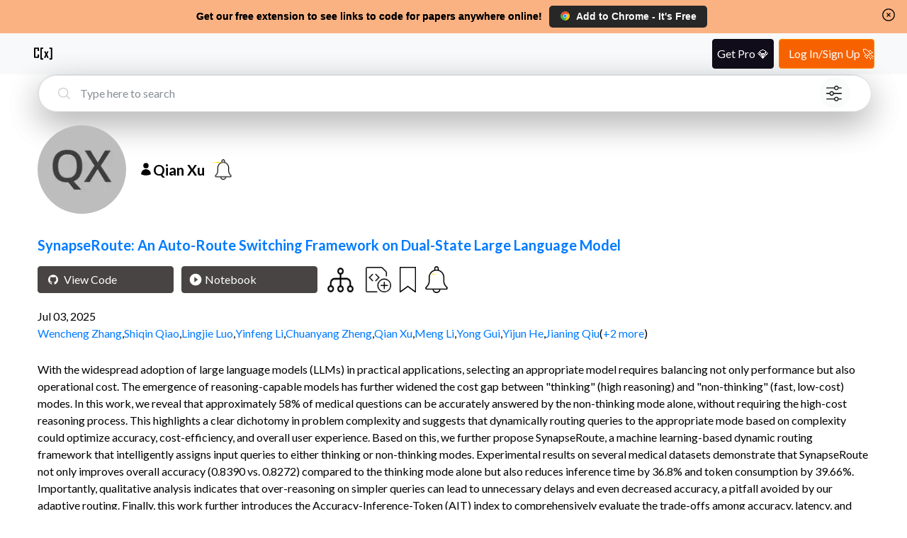

--- FILE ---
content_type: text/css
request_url: https://www.catalyzex.com/_next/static/css/0867aa332e352a11.css
body_size: 164
content:
#Footer_footer-container__9hvKI{background-color:#f8f9fa!important;margin-top:30px;padding:4rem 0}#Footer_footer-container__9hvKI>div{display:flex;margin:auto;width:92vw}#Footer_footer-container__9hvKI>div>div:first-child>p{white-space:nowrap}#Footer_footer-container__9hvKI>div>div:last-child{align-items:center;display:flex;justify-content:right;width:100%}#Footer_footer-container__9hvKI>div>div:last-child>span{margin-right:10px}#Footer_footer-container__9hvKI>div>div:last-child a{width:42px}#Footer_footer-container__9hvKI>div>div:last-child a svg{fill:#007bff}.Footer_left-content-container__EgQ_y{display:flex;align-items:center;white-space:nowrap}.Footer_left-content-container__EgQ_y a{text-decoration:none}.Footer_footer-link__Naxx6{margin-left:1.5rem}@media screen and (max-width:480px){#Footer_footer-container__9hvKI>div{flex-wrap:wrap;justify-content:center}#Footer_footer-container__9hvKI>div>div:last-child{justify-content:center}}@media(max-width:992px){.Footer_footer-link__Naxx6{margin-left:0!important}.Footer_footer-link-container__SbDgc{padding:.9rem}.Footer_left-content-container__EgQ_y{flex-direction:column;row-gap:1rem;margin-bottom:1.5rem}}@media(max-width:510px){.Footer_social-icons-wrapper__TJK_w{padding-bottom:40px}}.Footer_social-icon___fzC_:hover svg{fill:#0056b3!important}

--- FILE ---
content_type: text/css
request_url: https://www.catalyzex.com/_next/static/css/4f050d0af17357ba.css
body_size: 107
content:
.LoginSignupModal_login-signup-modal-body__Qrooo>svg{cursor:pointer;float:right}.LoginSignupModal_login-signup-modal-body__Qrooo .LoginSignupModal_modal-text__m02es{border-bottom:1px solid #e0e0e0;padding:0 20px 15px;text-align:center}.LoginSignupModal_login-signup-modal-body__Qrooo .LoginSignupModal_modal-text__m02es>h2{color:#8b8b8b;font-size:22;font-weight:400;margin-bottom:0}.LoginSignupModal_login-signup-modal-body__Qrooo .LoginSignupModal_modal-text__m02es .LoginSignupModal_login-header-content__Cbyqj{font-size:15px;margin-bottom:0}.LoginSignupModal_login-signup-modal-body__Qrooo .LoginSignupModal_modal-auth-buttons__sCq3d{align-items:center;display:flex;flex-direction:column;padding-top:15px}.LoginSignupModal_login-signup-modal-body__Qrooo .LoginSignupModal_modal-auth-buttons__sCq3d form{width:90%;display:flex;justify-content:center;align-items:center}.LoginSignupModal_login-signup-modal-body__Qrooo .LoginSignupModal_modal-auth-buttons__sCq3d button{all:unset;width:100%;height:100%;border:none;display:flex;align-items:center;border-radius:5px;box-shadow:0 2px 2px 0 rgba(41,48,59,.24),0 0 2px 0 rgba(41,48,59,.12);height:40px;margin-bottom:10px;min-width:220px;width:378.484px}.LoginSignupModal_login-signup-modal-body__Qrooo .LoginSignupModal_modal-auth-buttons__sCq3d svg{font-size:18px;padding:10px 20px}@media screen and (max-width:600px){.LoginSignupModal_modal-text__m02es h2{font-size:19px}.LoginSignupModal_ReactModal__Content__ZUTUu{width:80vw}}

--- FILE ---
content_type: application/javascript
request_url: https://www.catalyzex.com/_next/static/chunks/336.311897441b58c7f9.js
body_size: -78
content:
"use strict";(self.webpackChunk_N_E=self.webpackChunk_N_E||[]).push([[336],{7336:function(t,l,e){e.r(l);var h=e(7320);l.default=t=>(0,h.BX)("svg",{fill:"#fff",height:"48",viewBox:"0 0 48 48",width:"48",xmlns:"http://www.w3.org/2000/svg",...t,children:[(0,h.tZ)("title",{children:"Play Icon"}),(0,h.tZ)("path",{d:"M0 0h48v48H0z",fill:"none"}),(0,h.tZ)("path",{d:"M24 4C12.95 4 4 12.95 4 24s8.95 20 20 20 20-8.95 20-20S35.05 4 24 4zm-4 29V15l12 9-12 9z"})]})}}]);

--- FILE ---
content_type: application/javascript
request_url: https://www.catalyzex.com/_next/static/chunks/41.9c6e2331d432a4d5.js
body_size: 2819
content:
(self.webpackChunk_N_E=self.webpackChunk_N_E||[]).push([[41],{5041:function(t,e,i){"use strict";i.r(e),i.d(e,{ContentBody:function(){return v},default:function(){return Z}});var o=i(7320),n=i(24),l=i(9005),a=i(4717),r=i(9499),c=i(9818),h=i(9606),u=i(2730),d=i(7760),s=i(528),g=i(3625),p=i.n(g),f=i(1720),w=i(3669);let m=[{icon:(0,o.tZ)(a.Z,{height:20,width:20,style:{marginLeft:-2,marginBottom:-2},title:"Email Icon"}),color:"#354a5633",title:"Continue with email",path:"/users/sign_up"},{icon:(0,o.tZ)(t=>(0,o.BX)("svg",{role:"img",viewBox:"0 0 24 24",height:24,width:24,xmlns:"http://www.w3.org/2000/svg",overflow:"visible",style:{marginBottom:"inherit"},...t,children:[(0,o.tZ)("title",{children:"Google Icon"}),(0,o.tZ)("path",{fill:"#EA4335",d:"M24 9.5c3.54 0 6.71 1.22 9.21 3.6l6.85-6.85C35.9 2.38 30.47 0 24 0 14.62 0 6.51 5.38 2.56 13.22l7.98 6.19C12.43 13.72 17.74 9.5 24 9.5z"}),(0,o.tZ)("path",{fill:"#4285F4",d:"M46.98 24.55c0-1.57-.15-3.09-.38-4.55H24v9.02h12.94c-.58 2.96-2.26 5.48-4.78 7.18l7.73 6c4.51-4.18 7.09-10.36 7.09-17.65z"}),(0,o.tZ)("path",{fill:"#FBBC05",d:"M10.53 28.59c-.48-1.45-.76-2.99-.76-4.59s.27-3.14.76-4.59l-7.98-6.19C.92 16.46 0 20.12 0 24c0 3.88.92 7.54 2.56 10.78l7.97-6.19z"}),(0,o.tZ)("path",{fill:"#34A853",d:"M24 48c6.48 0 11.93-2.13 15.89-5.81l-7.73-6c-2.15 1.45-4.92 2.3-8.16 2.3-6.26 0-11.57-4.22-13.47-9.91l-7.98 6.19C6.51 42.62 14.62 48 24 48z"})]}),{fill:"#000000",height:10,width:10}),color:"#ffffff",title:"Continue with Google",path:"/users/auth/google_oauth2"},{icon:(0,o.tZ)(u.Z,{fill:"#fff",height:18,width:18}),color:"#303233",title:"Continue with Github",path:"/users/auth/github"},{icon:(0,o.tZ)(h.Z,{fill:"#fff",height:18,width:18}),color:"#1a81b9",title:"Continue with Linkedin",path:"/users/auth/linkedin"},{icon:(0,o.tZ)(r.Z,{fill:"#fff",height:18,width:18}),color:"#1a538a",title:"Continue with Facebook",path:"/users/auth/facebook"},{icon:(0,o.tZ)(c.Z,{fill:"#fff",height:18,width:18}),color:"#1da1f2",title:"Continue with Twitter",path:"/users/auth/twitter"}],v=()=>{let[t,e]=(0,f.useState)(!1),[{customContent:i},a]=(0,n.KO)(s.YV),{csrfToken:r,fetchCurrentUser:c}=(0,w.aC)(),[h,u]=(0,f.useState)("Log in or sign up instantly \uD83D\uDE80"),[d,g]=(0,f.useState)(["\uD83D\uDD25 Discover incredible developments","\uD83E\uDD16 Quickly get code for any paper","\uD83D\uDD11 Get help from authors, engineers & researchers"]);(0,f.useEffect)(()=>{i&&(i.title&&u(i.title),i.description&&g([i.description]))},[i]);let v=async i=>{if(t)return;let{authenticated:o}=await c();if(e(!0),o)window.location.reload();else{var n;null==i||null===(n=i.current)||void 0===n||n.click()}};return(0,o.BX)("div",{"data-testid":"login-signup-main-container",className:p()["login-signup-modal-body"],children:[(0,o.tZ)(l.Z,{"data-testid":"modal-close-icon",onClick:()=>{a({open:!1})},height:24}),(0,o.BX)("div",{className:p()["modal-text"],children:[(0,o.tZ)("h2",{children:h}),d.map(t=>(0,o.tZ)("p",{className:p()["login-header-content"],children:t},t))]}),(0,o.tZ)("div",{className:p()["modal-auth-buttons"],children:m.map(e=>{let i=!!e.title.includes("email"),n=(0,f.useRef)(null);return(0,o.tZ)("form",{action:e.path,method:i?"GET":"POST",children:(0,o.BX)("button",{style:{color:i||e.title.includes("Google")?"black":"white",backgroundColor:e.color,cursor:"pointer"},ref:n,type:t?"submit":"button",onClick:()=>v(n),children:[e.icon,(0,o.tZ)("span",{children:e.title}),(0,o.tZ)("input",{type:"hidden",name:"authenticity_token",value:r||"",autoComplete:"off"})]})},e.title)})})]})};var Z=()=>{let[{open:t},e]=(0,n.KO)(s.YV);return(0,o.tZ)(d.Z,{onRequestClose:()=>{e({open:!1})},isOpen:t,contentLabel:"Login/Sign up modal",children:(0,o.tZ)(v,{})})}},7760:function(t,e,i){"use strict";var o=i(7320),n=i(3253),l=i.n(n);let a={overlay:{backgroundColor:"rgba(0,0,0,0.5)"},content:{maxWidth:498,top:"50%",paddingTop:5,left:"50%",right:"auto",bottom:"auto",marginRight:"-50%",borderRadius:10,transform:"translate(-50%, -50%)"}};e.Z=t=>{let{children:e,style:i,...n}=t;return(0,o.tZ)(l(),{style:{...a,...i},ariaHideApp:!1,closeTimeoutMS:200,...n,children:e})}},9499:function(t,e,i){"use strict";var o=i(7320);e.Z=t=>(0,o.BX)("svg",{role:"img",viewBox:"0 0 24 24",height:24,width:24,xmlns:"http://www.w3.org/2000/svg",...t,children:[(0,o.tZ)("title",{children:"Facebook Icon"}),(0,o.tZ)("path",{d:"M24 12.073c0-6.627-5.373-12-12-12s-12 5.373-12 12c0 5.99 4.388 10.954 10.125 11.854v-8.385H7.078v-3.47h3.047V9.43c0-3.007 1.792-4.669 4.533-4.669 1.312 0 2.686.235 2.686.235v2.953H15.83c-1.491 0-1.956.925-1.956 1.874v2.25h3.328l-.532 3.47h-2.796v8.385C19.612 23.027 24 18.062 24 12.073z"})]})},2730:function(t,e,i){"use strict";var o=i(7320);e.Z=t=>(0,o.BX)("svg",{role:"img",height:24,width:24,viewBox:"0 0 24 24",xmlns:"http://www.w3.org/2000/svg",...t,children:[(0,o.tZ)("title",{children:"Github Icon"}),(0,o.tZ)("path",{d:"M12 .297c-6.63 0-12 5.373-12 12 0 5.303 3.438 9.8 8.205 11.385.6.113.82-.258.82-.577 0-.285-.01-1.04-.015-2.04-3.338.724-4.042-1.61-4.042-1.61C4.422 18.07 3.633 17.7 3.633 17.7c-1.087-.744.084-.729.084-.729 1.205.084 1.838 1.236 1.838 1.236 1.07 1.835 2.809 1.305 3.495.998.108-.776.417-1.305.76-1.605-2.665-.3-5.466-1.332-5.466-5.93 0-1.31.465-2.38 1.235-3.22-.135-.303-.54-1.523.105-3.176 0 0 1.005-.322 3.3 1.23.96-.267 1.98-.399 3-.405 1.02.006 2.04.138 3 .405 2.28-1.552 3.285-1.23 3.285-1.23.645 1.653.24 2.873.12 3.176.765.84 1.23 1.91 1.23 3.22 0 4.61-2.805 5.625-5.475 5.92.42.36.81 1.096.81 2.22 0 1.606-.015 2.896-.015 3.286 0 .315.21.69.825.57C20.565 22.092 24 17.592 24 12.297c0-6.627-5.373-12-12-12"})]})},9606:function(t,e,i){"use strict";var o=i(7320);e.Z=t=>(0,o.BX)("svg",{role:"img",viewBox:"0 0 24 24",height:24,width:24,"aria-labelledby":"Linkedin Icon",xmlns:"http://www.w3.org/2000/svg",...t,children:[(0,o.tZ)("title",{children:"Linkedin Icon"}),(0,o.tZ)("path",{d:"M20.447 20.452h-3.554v-5.569c0-1.328-.027-3.037-1.852-3.037-1.853 0-2.136 1.445-2.136 2.939v5.667H9.351V9h3.414v1.561h.046c.477-.9 1.637-1.85 3.37-1.85 3.601 0 4.267 2.37 4.267 5.455v6.286zM5.337 7.433c-1.144 0-2.063-.926-2.063-2.065 0-1.138.92-2.063 2.063-2.063 1.14 0 2.064.925 2.064 2.063 0 1.139-.925 2.065-2.064 2.065zm1.782 13.019H3.555V9h3.564v11.452zM22.225 0H1.771C.792 0 0 .774 0 1.729v20.542C0 23.227.792 24 1.771 24h20.451C23.2 24 24 23.227 24 22.271V1.729C24 .774 23.2 0 22.222 0h.003z"})]})},9818:function(t,e,i){"use strict";var o=i(7320);e.Z=t=>(0,o.BX)("svg",{role:"img",viewBox:"0 0 24 24",height:24,width:24,xmlns:"http://www.w3.org/2000/svg",...t,children:[(0,o.tZ)("title",{children:"Twitter Icon"}),(0,o.tZ)("path",{d:"M23.953 4.57a10 10 0 01-2.825.775 4.958 4.958 0 002.163-2.723c-.951.555-2.005.959-3.127 1.184a4.92 4.92 0 00-8.384 4.482C7.69 8.095 4.067 6.13 1.64 3.162a4.822 4.822 0 00-.666 2.475c0 1.71.87 3.213 2.188 4.096a4.904 4.904 0 01-2.228-.616v.06a4.923 4.923 0 003.946 4.827 4.996 4.996 0 01-2.212.085 4.936 4.936 0 004.604 3.417 9.867 9.867 0 01-6.102 2.105c-.39 0-.779-.023-1.17-.067a13.995 13.995 0 007.557 2.209c9.053 0 13.998-7.496 13.998-13.985 0-.21 0-.42-.015-.63A9.935 9.935 0 0024 4.59z"})]})},3625:function(t){t.exports={"login-signup-modal-body":"LoginSignupModal_login-signup-modal-body__Qrooo","modal-text":"LoginSignupModal_modal-text__m02es","login-header-content":"LoginSignupModal_login-header-content__Cbyqj","modal-auth-buttons":"LoginSignupModal_modal-auth-buttons__sCq3d",ReactModal__Content:"LoginSignupModal_ReactModal__Content__ZUTUu"}}}]);

--- FILE ---
content_type: application/javascript
request_url: https://www.catalyzex.com/_next/static/chunks/21.8e0a24b660f55a54.js
body_size: 2472
content:
(self.webpackChunk_N_E=self.webpackChunk_N_E||[]).push([[21],{4021:function(t,e,c){"use strict";c.r(e),c.d(e,{default:function(){return m}});var n=c(7320),o=c(9499),i=c(9818),a=c(9606),r=c(3967),h=c.n(r),l=c(1971),s=c.n(l),d=c(1485);let w=[{href:"https://twitter.com/CatalyzeX",icon:(0,n.tZ)(i.Z,{height:30,width:30})},{href:"https://www.facebook.com/CatalyzeX",icon:(0,n.tZ)(o.Z,{height:30,width:30})},{href:"https://join.slack.com/t/machinelearningwiki/shared_invite/zt-35pq7nj0h-_mFcb75Hh2sqC0nQnuxQZw",icon:(0,n.tZ)(t=>(0,n.BX)("svg",{role:"img",viewBox:"0 0 50 50",height:24,width:24,xmlns:"http://www.w3.org/2000/svg",...t,children:[(0,n.tZ)("title",{children:"Slack Icon"}),(0,n.tZ)("path",{d:"M31 24c-2.757 0-5-2.243-5-5V7c0-2.757 2.243-5 5-5s5 2.243 5 5v12C36 21.757 33.757 24 31 24zM43 24h-4c-.553 0-1-.447-1-1v-4c0-2.757 2.243-5 5-5s5 2.243 5 5S45.757 24 43 24zM19 24H7c-2.757 0-5-2.243-5-5s2.243-5 5-5h12c2.757 0 5 2.243 5 5S21.757 24 19 24zM23 12h-4c-2.757 0-5-2.243-5-5s2.243-5 5-5 5 2.243 5 5v4C24 11.553 23.553 12 23 12zM19 48c-2.757 0-5-2.243-5-5V31c0-2.757 2.243-5 5-5s5 2.243 5 5v12C24 45.757 21.757 48 19 48zM7 36c-2.757 0-5-2.243-5-5s2.243-5 5-5h4c.553 0 1 .447 1 1v4C12 33.757 9.757 36 7 36zM43 36H31c-2.757 0-5-2.243-5-5s2.243-5 5-5h12c2.757 0 5 2.243 5 5S45.757 36 43 36zM31 48c-2.757 0-5-2.243-5-5v-4c0-.553.447-1 1-1h4c2.757 0 5 2.243 5 5S33.757 48 31 48z"})]}),{height:31,width:31})},{href:"https://www.linkedin.com/company/catalyzex",icon:(0,n.tZ)(a.Z,{height:30,width:30})},{href:"https://instagram.com/catalyzex",icon:(0,n.tZ)(t=>(0,n.BX)("svg",{role:"img",viewBox:"0 0 24 24",height:24,width:24,xmlns:"http://www.w3.org/2000/svg",...t,children:[(0,n.tZ)("title",{children:"Instagram Icon"}),(0,n.tZ)("path",{d:"M12 0C8.74 0 8.333.015 7.053.072 5.775.132 4.905.333 4.14.63c-.789.306-1.459.717-2.126 1.384S.935 3.35.63 4.14C.333 4.905.131 5.775.072 7.053.012 8.333 0 8.74 0 12s.015 3.667.072 4.947c.06 1.277.261 2.148.558 2.913.306.788.717 1.459 1.384 2.126.667.666 1.336 1.079 2.126 1.384.766.296 1.636.499 2.913.558C8.333 23.988 8.74 24 12 24s3.667-.015 4.947-.072c1.277-.06 2.148-.262 2.913-.558.788-.306 1.459-.718 2.126-1.384.666-.667 1.079-1.335 1.384-2.126.296-.765.499-1.636.558-2.913.06-1.28.072-1.687.072-4.947s-.015-3.667-.072-4.947c-.06-1.277-.262-2.149-.558-2.913-.306-.789-.718-1.459-1.384-2.126C21.319 1.347 20.651.935 19.86.63c-.765-.297-1.636-.499-2.913-.558C15.667.012 15.26 0 12 0zm0 2.16c3.203 0 3.585.016 4.85.071 1.17.055 1.805.249 2.227.415.562.217.96.477 1.382.896.419.42.679.819.896 1.381.164.422.36 1.057.413 2.227.057 1.266.07 1.646.07 4.85s-.015 3.585-.074 4.85c-.061 1.17-.256 1.805-.421 2.227-.224.562-.479.96-.899 1.382-.419.419-.824.679-1.38.896-.42.164-1.065.36-2.235.413-1.274.057-1.649.07-4.859.07-3.211 0-3.586-.015-4.859-.074-1.171-.061-1.816-.256-2.236-.421-.569-.224-.96-.479-1.379-.899-.421-.419-.69-.824-.9-1.38-.165-.42-.359-1.065-.42-2.235-.045-1.26-.061-1.649-.061-4.844 0-3.196.016-3.586.061-4.861.061-1.17.255-1.814.42-2.234.21-.57.479-.96.9-1.381.419-.419.81-.689 1.379-.898.42-.166 1.051-.361 2.221-.421 1.275-.045 1.65-.06 4.859-.06l.045.03zm0 3.678c-3.405 0-6.162 2.76-6.162 6.162 0 3.405 2.76 6.162 6.162 6.162 3.405 0 6.162-2.76 6.162-6.162 0-3.405-2.76-6.162-6.162-6.162zM12 16c-2.21 0-4-1.79-4-4s1.79-4 4-4 4 1.79 4 4-1.79 4-4 4zm7.846-10.405c0 .795-.646 1.44-1.44 1.44-.795 0-1.44-.646-1.44-1.44 0-.794.646-1.439 1.44-1.439.793-.001 1.44.645 1.44 1.439z"})]}),{height:30,width:30})}],v=(0,d.o)({subject:"CatalyzeX Feedback",body:"Hi, I found a bug on CatalyzeX. Here are the details: "});var m=()=>(0,n.tZ)("footer",{"data-testid":"footer-main-container",id:s()["footer-container"],children:(0,n.BX)("div",{children:[(0,n.BX)("div",{className:s()["left-content-container"],children:[(0,n.tZ)("div",{className:"text-center text-muted",children:(0,n.tZ)("p",{"data-testid":"current-year",children:"\xa9 ".concat(new Date().getFullYear()," CatalyzeX")})}),(0,n.tZ)("div",{className:h()(s()["footer-link-container"],"text-center","text-muted"),children:(0,n.tZ)("a",{href:"/privacy",target:"_blank",className:h()(s()["footer-link"],"text-muted"),children:"Privacy Policy"})}),(0,n.tZ)("div",{className:h()(s()["footer-link-container"],"text-center","text-muted"),children:(0,n.tZ)("a",{href:"".concat(v),target:"_blank",className:h()(s()["footer-link"],"text-muted"),children:"Bugs? Contact Us"})})]}),(0,n.BX)("div",{className:h()("text-center","text-muted",s()["social-icons-wrapper"]),children:[(0,n.tZ)("span",{children:"Follow us"}),w.map(t=>(0,n.tZ)("a",{href:t.href,target:"_blank",className:s()["social-icon"],children:t.icon},t.href))]})]})})},9499:function(t,e,c){"use strict";var n=c(7320);e.Z=t=>(0,n.BX)("svg",{role:"img",viewBox:"0 0 24 24",height:24,width:24,xmlns:"http://www.w3.org/2000/svg",...t,children:[(0,n.tZ)("title",{children:"Facebook Icon"}),(0,n.tZ)("path",{d:"M24 12.073c0-6.627-5.373-12-12-12s-12 5.373-12 12c0 5.99 4.388 10.954 10.125 11.854v-8.385H7.078v-3.47h3.047V9.43c0-3.007 1.792-4.669 4.533-4.669 1.312 0 2.686.235 2.686.235v2.953H15.83c-1.491 0-1.956.925-1.956 1.874v2.25h3.328l-.532 3.47h-2.796v8.385C19.612 23.027 24 18.062 24 12.073z"})]})},9606:function(t,e,c){"use strict";var n=c(7320);e.Z=t=>(0,n.BX)("svg",{role:"img",viewBox:"0 0 24 24",height:24,width:24,"aria-labelledby":"Linkedin Icon",xmlns:"http://www.w3.org/2000/svg",...t,children:[(0,n.tZ)("title",{children:"Linkedin Icon"}),(0,n.tZ)("path",{d:"M20.447 20.452h-3.554v-5.569c0-1.328-.027-3.037-1.852-3.037-1.853 0-2.136 1.445-2.136 2.939v5.667H9.351V9h3.414v1.561h.046c.477-.9 1.637-1.85 3.37-1.85 3.601 0 4.267 2.37 4.267 5.455v6.286zM5.337 7.433c-1.144 0-2.063-.926-2.063-2.065 0-1.138.92-2.063 2.063-2.063 1.14 0 2.064.925 2.064 2.063 0 1.139-.925 2.065-2.064 2.065zm1.782 13.019H3.555V9h3.564v11.452zM22.225 0H1.771C.792 0 0 .774 0 1.729v20.542C0 23.227.792 24 1.771 24h20.451C23.2 24 24 23.227 24 22.271V1.729C24 .774 23.2 0 22.222 0h.003z"})]})},9818:function(t,e,c){"use strict";var n=c(7320);e.Z=t=>(0,n.BX)("svg",{role:"img",viewBox:"0 0 24 24",height:24,width:24,xmlns:"http://www.w3.org/2000/svg",...t,children:[(0,n.tZ)("title",{children:"Twitter Icon"}),(0,n.tZ)("path",{d:"M23.953 4.57a10 10 0 01-2.825.775 4.958 4.958 0 002.163-2.723c-.951.555-2.005.959-3.127 1.184a4.92 4.92 0 00-8.384 4.482C7.69 8.095 4.067 6.13 1.64 3.162a4.822 4.822 0 00-.666 2.475c0 1.71.87 3.213 2.188 4.096a4.904 4.904 0 01-2.228-.616v.06a4.923 4.923 0 003.946 4.827 4.996 4.996 0 01-2.212.085 4.936 4.936 0 004.604 3.417 9.867 9.867 0 01-6.102 2.105c-.39 0-.779-.023-1.17-.067a13.995 13.995 0 007.557 2.209c9.053 0 13.998-7.496 13.998-13.985 0-.21 0-.42-.015-.63A9.935 9.935 0 0024 4.59z"})]})},1485:function(t,e,c){"use strict";c.d(e,{o:function(){return n}});let n=t=>{let{email:e,subject:c,body:n,cc:o}=t,i="team@profillic.com";return e||(e=i),e!==i&&(o="".concat(i).concat(o?", ".concat(o):"")),"mailto:".concat(encodeURIComponent(e),"?subject=").concat(encodeURIComponent(c),"&body=").concat(encodeURIComponent(n),"&cc=").concat(encodeURIComponent(o||""))}},1971:function(t){t.exports={"footer-container":"Footer_footer-container__9hvKI","left-content-container":"Footer_left-content-container__EgQ_y","footer-link":"Footer_footer-link__Naxx6","footer-link-container":"Footer_footer-link-container__SbDgc","social-icons-wrapper":"Footer_social-icons-wrapper__TJK_w","social-icon":"Footer_social-icon___fzC_"}}}]);

--- FILE ---
content_type: application/javascript
request_url: https://www.catalyzex.com/_next/static/chunks/872.987b6388a1d676a8.js
body_size: -264
content:
"use strict";(self.webpackChunk_N_E=self.webpackChunk_N_E||[]).push([[872],{6872:function(e,n,a){a.r(n);var t=a(5152);let l=a.n(t)()(()=>a.e(856).then(a.bind(a,6501)).then(e=>e.Toaster),{loadableGenerated:{webpack:()=>[null]},ssr:!1});n.default=l}}]);

--- FILE ---
content_type: application/javascript
request_url: https://www.catalyzex.com/_next/static/chunks/pages/author/%5Bname%5D-42289ca93c12b4ed.js
body_size: 1503
content:
(self.webpackChunk_N_E=self.webpackChunk_N_E||[]).push([[684],{2666:function(e,t,r){(window.__NEXT_P=window.__NEXT_P||[]).push(["/author/[name]",function(){return r(7729)}])},7729:function(e,t,r){"use strict";r.r(t),r.d(t,{__N_SSP:function(){return A},default:function(){return k}});var a=r(7320),n=r(5675),o=r.n(n),i=r(5152),l=r.n(i),c=r(1105),u=r(6168),s=r(1720);let h=s.forwardRef(function(e,t){let{title:r,titleId:a,...n}=e;return s.createElement("svg",Object.assign({xmlns:"http://www.w3.org/2000/svg",viewBox:"0 0 24 24",fill:"currentColor","aria-hidden":"true","data-slot":"icon",ref:t,"aria-labelledby":a},n),r?s.createElement("title",{id:a},r):null,s.createElement("path",{fillRule:"evenodd",d:"M7.5 6a4.5 4.5 0 1 1 9 0 4.5 4.5 0 0 1-9 0ZM3.751 20.105a8.25 8.25 0 0 1 16.498 0 .75.75 0 0 1-.437.695A18.683 18.683 0 0 1 12 22.5c-2.786 0-5.433-.608-7.812-1.7a.75.75 0 0 1-.437-.695Z",clipRule:"evenodd"}))});var d=r(7350),m=r.n(d),_=r(1952),p=r(3068),f=r(1577);let v=s.forwardRef(function(e,t){let{title:r,titleId:a,...n}=e;return s.createElement("svg",Object.assign({xmlns:"http://www.w3.org/2000/svg",fill:"none",viewBox:"0 0 24 24",strokeWidth:1.5,stroke:"currentColor","aria-hidden":"true","data-slot":"icon",ref:t,"aria-labelledby":a},n),r?s.createElement("title",{id:a},r):null,s.createElement("path",{strokeLinecap:"round",strokeLinejoin:"round",d:"m11.25 11.25.041-.02a.75.75 0 0 1 1.063.852l-.708 2.836a.75.75 0 0 0 1.063.853l.041-.021M21 12a9 9 0 1 1-18 0 9 9 0 0 1 18 0Zm-9-3.75h.008v.008H12V8.25Z"}))});var g=r(2710),b=r(2993),Z=r.n(b),w=r(8493);let y=l()(()=>Promise.all([r.e(554),r.e(628)]).then(r.bind(r,628)),{loadableGenerated:{webpack:()=>[628]}}),P=Z()(()=>Promise.resolve().then(r.bind(r,7714)),{on:[["scroll",()=>document],["click",()=>document]],compatibleMode:!0});var E=e=>{let{author:t,total:r}=e;(0,f.Z)();let n=(null==t?void 0:t.search_results)||[];if(!t)return(0,a.tZ)(y,{});let i=function(e){let{author:t}=e;return{"@context":"https://schema.org","@graph":[{"@type":"ProfilePage",mainEntity:{"@type":"Person",name:t.name,description:t.bio},hasPart:t.search_results.map(e=>(0,w.Z)(e))}]}}({author:t,total:r});return(0,a.BX)("div",{className:m()["author-container"],children:[(0,a.tZ)(u.Z,{htmlTitle:"".concat(t.name),htmlDescription:"View ".concat(t.name,"'s papers and open-source code. See more researchers and engineers like ").concat(t.name,"."),ogImages:[t.image_url],twitterImages:[t.image_url],children:(0,a.tZ)("script",{type:"application/ld+json",dangerouslySetInnerHTML:{__html:JSON.stringify(i)}})}),(0,a.tZ)(c.Z,{type:"searchpage",value:"",placeholder:"Type here to search",customClasses:[m()["searchbar-component"]]}),(0,a.tZ)(P,{}),(0,a.BX)("div",{className:m()["author-info-container"],children:[(0,a.tZ)(o(),{src:t.image_url,width:125,height:125,alt:"Picture for ".concat(t.name),className:m()["author-avatar"],priority:!0,fetchPriority:"high"}),(0,a.BX)("div",{className:m()["author-text-info"],children:[(0,a.BX)("div",{className:m()["author-name"],children:[(0,a.tZ)(h,{height:20}),(0,a.tZ)("h1",{children:t.name}),(0,a.tZ)(_.Z,{alert:{author:t.name,alert_type:g.X.AUTHOR_PAPER},customClass:m()["author-alert-button"],starAnimationType:"searchPageTopElement"})]}),t.bio?(0,a.BX)("div",{className:m()["author-bio"],children:[(0,a.tZ)("span",{children:(0,a.tZ)(v,{width:20})}),(0,a.tZ)("p",{children:t.bio})]}):void 0]})]}),(0,a.tZ)(p.Z,{searchResult:{results:n,total:r}})]})};let N=e=>{let{author:t,total:r}=e;return(0,a.tZ)(E,{author:t,total:r})};N.displayName="Author";var A=!0,k=N},7350:function(e){e.exports={"author-container":"Author_author-container__7mxgD","author-info-container":"Author_author-info-container__s16bv","author-avatar":"Author_author-avatar___oMPi","author-text-info":"Author_author-text-info__5qK6g","author-name":"Author_author-name__2fRuf","author-bio":"Author_author-bio__jazlc","author-alert-button":"Author_author-alert-button__u4klv","searchbar-component":"Author_searchbar-component__RYtrU"}}},function(e){e.O(0,[117,602,947,403,460,68,888,179],function(){return e(e.s=2666)}),_N_E=e.O()}]);

--- FILE ---
content_type: application/javascript
request_url: https://www.catalyzex.com/_next/static/chunks/464.7b5a5bd77864b2bb.js
body_size: -257
content:
"use strict";(self.webpackChunk_N_E=self.webpackChunk_N_E||[]).push([[464],{2464:function(e,p,r){r.r(p);var t=r(7320),a=r(4437);p.default=e=>{let{papers:p}=e;return(0,t.tZ)(t.HY,{children:p.map(e=>(0,t.tZ)(a.Z,{paper:e},e.paper_id))})}}}]);